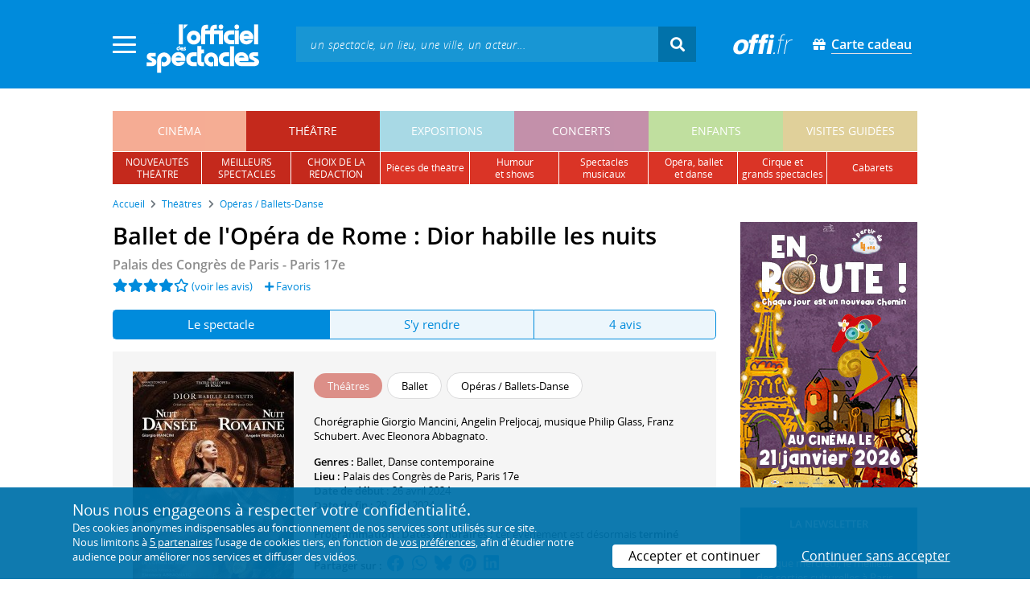

--- FILE ---
content_type: text/html; charset=utf-8
request_url: https://www.offi.fr/theatre/palais-des-congres-2908/ballet-de-lopera-de-rome-dior-habille-les-nuits-94495.html
body_size: 13674
content:
<!doctype html>
<html lang="fr">
<head>
	
	
  <meta charset="utf-8">


	<meta http-equiv="X-UA-Compatible" content="IE=EDGE" />
	<meta http-equiv="Content-Type" content="text/html; charset=UTF-8" />

<meta name="viewport" content="width=device-width">
<meta name="viewport" content="width=device-width, initial-scale=1.0, maximum-scale=1.0, minimum-scale=1.0">
<meta name="theme-color" content="#008bdc" />

    <title>Ballet de l'Opéra de Rome : Dior habille les nuits - Palais des Congrès de Paris | L'Officiel des spectacles
	
</title>
    <meta name="description" content="Réservez vos billets ✓ pour Ballet de l'Opéra de Rome : Dior habille les nuits • Spectacle • Du 26 avril 2024 au 28 avril 2024 • Deux pi&egrave;ces chor&eacute;graphiques mettant en valeurs des costumes cr&eacute;&eacute;s par Dior. ">    <meta name="robots" content="index, follow" />

	    <meta property="og:url" content="https://www.offi.fr/theatre/palais-des-congres-2908/ballet-de-lopera-de-rome-dior-habille-les-nuits-94495.html" />
    <meta property="og:type" content="article" />
    <meta property="og:title" content="Ballet de l'Opéra de Rome : Dior habille les nuits - Palais des Congrès de Paris | L'Officiel des spectacles" />
    <meta property="og:description" content="Réservez vos billets ✓ pour Ballet de l'Opéra de Rome : Dior habille les nuits • Spectacle • Du 26 avril 2024 au 28 avril 2024 • Deux pi&egrave;ces chor&eacute;graphiques mettant en valeurs des costumes cr&eacute;&eacute;s par Dior. " />
    <meta property="og:image" content="https://files.offi.fr/programmation/2365925/images/1000/004462a13c7fb389e7b582a9e7cbed71.jpg" />


<link rel="shortcut icon" href="/res/img/icons/favicon.ico" />
<link rel="apple-touch-icon" sizes="180x180" href="/res/img/icons/apple-touch-icon.png">
<link rel="icon" type="image/png" sizes="192x192" href="/res/img/icons/android-chrome-192x192.png">
<link rel="icon" type="image/png" sizes="512x512" href="/res/img/icons/android-chrome-512x512.png">
<link rel="icon" type="image/png" sizes="32x32" href="/res/img/icons/favicon-32x32.png">
<link rel="icon" type="image/png" sizes="16x16" href="/res/img/icons/favicon-16x16.png">
<link rel="manifest" href="/res/img/icons/site.webmanifest">


    <!--<link href="https://unpkg.com/gijgo@1.9.11/css/gijgo.min.css" rel="stylesheet" type="text/css" />-->
    <link href="/res/css/tiny-date-picker.min.css" rel="stylesheet" type="text/css" />
    <link href="/res/css/date-range-picker.css" rel="stylesheet" type="text/css" />
 
        <link rel="stylesheet" href="/templates-mobile/assets/css/theme.css?v24" type="text/css" media="all">
   <script type="text/javascript">
		var compteOuvert = 1;
        var offi = {};
        offi.gaVersion = 'ga4';
    </script>




<script async src="https://www.googletagmanager.com/gtag/js?id=G-WCXK8B622W"></script>

<script type="text/javascript">
    
    offi.demandeTarteAucitron = true;
    
	  
	  window.dataLayer = window.dataLayer || [];
    function gtag(){dataLayer.push(arguments);}
    
    
    gtag('js', new Date());
    
    if (offi.demandeTarteAucitron) {
        gtag('consent', 'default', {
            'ad_storage': 'denied',
            'ad_user_data': 'denied',
            'ad_personalization': 'denied',
            'analytics_storage': 'denied',
            wait_for_update: 500
        });
    }
    
    
    gtag('config', 'G-WCXK8B622W');
    offi.gtag = window.gtag;
    


<!-- Matomo -->
  var _paq = window._paq = window._paq || [];
  /* tracker methods like "setCustomDimension" should be called before "trackPageView" */
  _paq.push(['requireCookieConsent']);
  _paq.push(['setConversionAttributionFirstReferrer', true]);
  offi.matoActif = true;
  
  
      _paq.push(['setCustomDimension', customDimensionId = 6, customDimensionValue = 'theatre']);
    
  
  if (offi.MatomoSetCustomUrl)
  {
    _paq.push(['setCustomUrl', offi.MatomoSetCustomUrl]);
  }
        
  _paq.push(['enableLinkTracking']);
  (function() {
    var u="//mato.offi.fr/matomo/";
    _paq.push(['setTrackerUrl', u+'matomo.php']);
    _paq.push(['setSiteId', '21']);
    var d=document, g=d.createElement('script'), s=d.getElementsByTagName('script')[0];
    g.async=true; g.src=u+'matomo.js'; s.parentNode.insertBefore(g,s);
  })();
<!-- End Matomo Code -->


</script>



<!-- Knowledge Graph Google -->
<script type="application/ld+json">
{
	"@context" : "https://schema.org",
	"@type" : "Organization",
	"name" : "L'Officiel des spectacles",
	"description" : "Magazine hebdomadaire sur l'actualité culturelle à Paris et en Île-de-France : cinéma, théâtre, expositions, concerts, spectacles pour enfants, visites guidées, guide touristique parisien.",
	"foundingDate" : "1946-09-01",
	"url" : "https://www.offi.fr",
	"logo": "https://files.offi.fr/medias/img/logo-officiel-bleu.jpg",
	"sameAs" : [ "https://www.facebook.com/offi.fr",
	"https://twitter.com/lofficiel",
	"https://www.instagram.com/lofficieldesspectacles/"] 
}
</script>

	
</head>

<body class="rubrique-page theatre right-columns" >
	
	
	<main>
	  
		<section id="header">
						
			
<header>
    <!-- menu principal -->
    <div class="navbar navbar-dark box-shadow main-menu" id="stickytop">
        <div class="container container-1">

            <div class="menu-burger dropdown">
                <a class="dropdown-toggle">
                    <img class="closed-menu" src="/res/img/menu/hamburger.png">
                    <img class="opened-menu" src="/res/img/menu/close-white.png">
                </a>
                <!-- menu latéral -->
<div class="main-background dropdown-menu" id="navbarHeader" >
    <div class="left-menu">
                <!-- Links -->
        <ul class="left-menu-dropdown">
            <li class="dropdown-item main-background-darker d-flex">
                <div class="col p-0">
                    <a class="nav-link" href="/"><span class="iconoffi-home"></span> Accueil</a>
                </div>
                <div class="col p-0 text-right">
                    <a class="dropdown-toggle nav-link"><i class="iconoffi-fermer"></i> </a>
                </div>
            </li>
            
            <li class="d-md-none menu-principal main-background-darker">
                <div class="row m-0 px-2">
                                <div class="col-6 element">
                    <a href="/cinema" class="cinema_color">cinéma </a>
                </div>
                                <div class="col-6 element">
                    <a href="/theatre" class="theatre_color">théâtre </a>
                </div>
                                <div class="col-6 element">
                    <a href="/expositions-musees" class="expositions-musees_color">expositions </a>
                </div>
                                <div class="col-6 element">
                    <a href="/concerts" class="concerts_color">concerts </a>
                </div>
                                <div class="col-6 element">
                    <a href="/enfants" class="enfants_color">enfants </a>
                </div>
                                <div class="col-6 element">
                    <a href="/visites-conferences" class="visites-conferences_color">visites guidées </a>
                </div>
                                </div>
            </li>
            
                        <li class="dropdown-item d-none visible-connecte">
                <a class="nav-link" href="/modifier-mon-compte.html" rel="nofollow"><span class="iconoffi-user"></span><span class="user-name-value"></span></a>
            </li>
            <li class="dropdown-item d-none visible-connecte">
                <a class="nav-link" href="/modifier-mon-compte.html" rel="nofollow"><span class="iconoffi-plus"></span>Modifier mon compte</a>
            </li>
            <li class="dropdown-item  d-none visible-connecte">
                <a class="nav-link" href="/compte-commandes.html" rel="nofollow"><span class="iconoffi-cart"></span>Mes commandes</a>
            </li>
            <li class="dropdown-item cache-connecte">
                <a class="nav-link" href="/connexion.html?redirectIdObj=2365925&redirectType=programmation" rel="nofollow"><span class="iconoffi-user"></span>S'identifier</a>
            </li>
                        
            <li class="dropdown-item cache-connecte">
                <a class="nav-link" href="/abonnement-lofficiel.html" rel="nofollow"><span class="iconoffi-plus"></span>Abonnement</a>
            </li>
            
            <li class="dropdown-item">
                <a class="nav-link" href="/carte-cadeau.html" rel="nofollow"><span class="fas fa-gift"></span>Carte cadeau</a>
            </li>
            
            <li class="dropdown-item">
                <a class="nav-link" href="/contact.html" rel="nofollow"><span class="iconoffi-contact"></span>Nous contacter</a>
            </li>
            <li class="dropdown-item">
                <a class="nav-link" href="/conditions-generales-reservation-offi.fr.html" rel="nofollow"><span class="iconoffi-info"></span>CGV</a>
            </li>
                        <li class="dropdown-item d-none visible-connecte">
                <a class="nav-link" href="/mon-abonnement.html" rel="nofollow"><span class="iconoffi-plus"></span>Abonnement</a>
            </li>
                        <li class="dropdown-item has-children d-none visible-connecte">

                <a class="nav-link" href="/mes-favoris.html" rel="nofollow"><span class="iconoffi-star"></span>Mes favoris</a>

                <ul class="ml-1 dropdown-menu-items" id="menu-favoris-liste">
                </ul>
                
            </li>
            <li class="dropdown-item d-none visible-connecte">
                <a class="nav-link" href="/" id="disconnectBtnDropdown" rel="nofollow"><span class="iconoffi-user"></span>Déconnexion</a>
            </li>
            
        </ul>
        <!-- Links -->

    </div>
</div>            </div>
            
                
            <div class="has-margin-left-10 logo-header">
                <a href="/" class="logo"><img src="/res/img/logo-offi.svg" class="img-fluid"/></a>
            </div>
            <div class="criteres">

                <div class="d-block d-md-none  text-center" id="mobile-search-button">                     <a href="#"><i class="fas fa-search"></i></a>
                </div>
                
            <div class="d-md-none logo-text-header1 pt-2">
                <a href="/carte-cadeau.html" class="mt-0 p-1 px-2 text-white text-decoration-none font-bolder">
                    <span class="fas fa-gift mr-2"></span><span class="border-bottom">Carte cadeau<span></a>
                    </a>
            </div>
            
            </div>
            
            <div class="d-block  col-md-7 form-container dark-form" id="search-form">
                <!-- form search -->
                <form id="schForm" method="GET"action="/recherche-ac.html">
                    <div class="input-group d-none d-md-flex">
                        <input type="text" name="acSearch" id="search" placeholder="un spectacle, un lieu, une ville, un acteur..." autocomplete="off" class="form-control ui-autocomplete-input" role="textbox" aria-autocomplete="list" aria-haspopup="true">
                        <div class="input-group-append">
                            <span class="input-group-text header-search-btn" id="basic-addon2"><i class="fas fa-search"></i></span>
                        </div>
                    </div>
                </form>
                <!-- / form search -->
                
                <div class="imgsticky">
                    <div class="p-container"><div class="p-bg" style="--bg-image: url(https://files.offi.fr/display/693/3.jpg);"></div><a href="https://www.offi.fr/theatre/comedie-oberkampf-6886/cheri-on-se-dit-tout-71306.html"  class="pdisplay"><img src="https://files.offi.fr/display/693/3.jpg" data-pv="Display/PACK_BANNIERE/693-cheri-on-se-dit-tout" class="pdisplayimg" data-pos="2" /></a></div>
                </div>

                <!-- form search sticky header -->
                <div class="sticky-form-search  has-margin-left-15 ">
                    <div class="input-group-append">
                        <span class="input-group-text header-search-btn has-padding-top-25 has-padding-bottom-25 has-padding-left-10 has-padding-right-10" id="basic-addon2"><i class="fas fa-search"></i></span>
                    </div>
                </div>
                <!-- / form search sticky header -->
            
            </div>
            
            <div class="logo-text-header pr-3">
                <img src="/res/img/offi.png">
            </div>

            <div class="logo-text-header">
                <a href="/carte-cadeau.html" class="mt-0 p-1 px-2 text-white text-decoration-none font-bolder">
                    <span class="fas fa-gift mr-2"></span><span class="border-bottom">Carte cadeau<span></a>
                    </a>
            </div>


            <div id="mobile-search" class="d-none">
                <a href="#" id="mobile-search-close" class="float-right"> <i class="fas fa-times"></i></a>
                <form id="schForm_mobile" method="GET"action="/recherche-ac.html">
                    <input type="text" name="acSearch" id="search_mobile" placeholder="un spectacle, un lieu, une ville, un acteur..." autocomplete="off" class="form-control ui-autocomplete-input d-block" role="textbox" aria-autocomplete="list" aria-haspopup="true">
                </form>
            </div>

        </div>
        <!-- / menu principal -->
        
        <div id="sticky-title-container" class="d-none">

            <div class="theatre_color lighter_color important" id="sticky-title">
            
                <a href="#header" class="toUpbtn">
                    <span class="iconoffi-up-arrow"> </span>
                </a>
                <span class="content">
                <!-- criteres recherche-->
                
                <!-- fin criteres recherche-->
                </span>
            </div>
        </div>
        
    </div>
    <!-- dropdown recherche-->
    
    <div class="dropdown" id="navBarSearchDropdown">
        <button id="dLabesearch" class="d-none dropdown-toggle collapsed" type="button" data-toggle="dropdown" aria-haspopup="true" aria-expanded="false">
            Rechercher
        </button>
        <div class="main-background dropdown-menu" id="navBarSearch" aria-labelledby="dLabesearch">
            <div class="recherche-container">
                <a class="closeRechercheBloc"><img src="/res/img/menu/close-white.png"></a>
                <div class="col text-center"><img src="/res/img/loader_big_b.gif" id="searchLoader">
                </div>
                <div class="col-12 py-4" id="navBarSearchContent">
                </div>
            </div>
            <div class="search-all-results main-background-darker">
                <a href="#" class="col no-padding btn text-uppercase text-white has-margin-top-15 has-margin-bottom-15">
                    Voir tous les résultats
                </a>
            </div>
        </div>
    </div>
    
    <!-- fin dropdown recherche-->
    <!-- / menu latéral -->
</header>


			
						<div class="container">
								
				 

<div id="menu_principal" class="d-none d-lg-table">
			<div class="  menu_pricipal_element   cinema " ><a href="/cinema">cinéma</a> </div>
			<div class="  menu_pricipal_element   theatre active" ><a href="/theatre">théâtre</a> </div>
			<div class="  menu_pricipal_element   expositions-musees " ><a href="/expositions-musees">expositions</a> </div>
			<div class="  menu_pricipal_element   concerts " ><a href="/concerts">concerts</a> </div>
			<div class="  menu_pricipal_element   enfants " ><a href="/enfants">enfants</a> </div>
			<div class="  menu_pricipal_element   visites-conferences " ><a href="/visites-conferences">visites guidées</a> </div>
	</div>

<div class="sous_menu d-none d-lg-table" >

					
													
						<div class="sous_element theatre_color  " >
				<a href="/theatre/premieres.html">
					nouveautés<br />théâtre
				</a> 
			</div>
								
													
						<div class="sous_element theatre_color  " >
				<a href="/theatre/populaires.html">
					meilleurs<br />spectacles
				</a> 
			</div>
								
													
						<div class="sous_element theatre_color  " >
				<a href="/theatre/choix-redaction.html">
					choix de la<br />rédaction
				</a> 
			</div>
								
													
						<div class="sous_element theatre_color  lighter_color" >
				<a href="/theatre/pieces-de-theatre.html">
					pièces de théâtre
				</a> 
			</div>
								
													
						<div class="sous_element theatre_color  lighter_color" >
				<a href="/theatre/humour-shows.html">
					humour<br />et shows
				</a> 
			</div>
								
													
						<div class="sous_element theatre_color  lighter_color" >
				<a href="/theatre/spectacles-musicaux.html">
					spectacles musicaux
				</a> 
			</div>
								
													
						<div class="sous_element theatre_color  lighter_color" >
				<a href="/theatre/operas-ballets-danse.html">
					opéra, ballet<br />et danse
				</a> 
			</div>
								
													
						<div class="sous_element theatre_color  lighter_color" >
				<a href="/theatre/cirques-et-autres-spectacles.html">
					cirque et<br />grands spectacles
				</a> 
			</div>
								
													
						<div class="sous_element theatre_color  lighter_color" >
				<a href="/theatre/spectacles-cabarets.html">
					cabarets
				</a> 
			</div>
							
</div>

				
							</div>
		</section>
		

		<section id="wrapper">

			<div class="container">
				
				
		<nav aria-label="breadcrumb" class="mb-3">
	<ol class="breadcrumb bg-light" itemscope itemtype="http://schema.org/BreadcrumbList">
						<li class="breadcrumb-item" itemprop="itemListElement" itemscope itemtype="http://schema.org/ListItem"><a class="text-dark" href="https://www.offi.fr/" itemprop="item"><span itemprop="name">Accueil</span></a><meta itemprop="position" content="1" /></li>
				<li class="breadcrumb-item" itemprop="itemListElement" itemscope itemtype="http://schema.org/ListItem"><a class="text-dark" href="https://www.offi.fr/theatre" itemprop="item"><span itemprop="name">Th&eacute;&acirc;tres</span></a><meta itemprop="position" content="2" /></li>
				<li class="breadcrumb-item" itemprop="itemListElement" itemscope itemtype="http://schema.org/ListItem"><a class="text-dark" href="/theatre/operas-ballets-danse.html" itemprop="item"><span itemprop="name">Opéras / Ballets-Danse</span></a><meta itemprop="position" content="3" /></li>
			</ol></nav>
	
				
				
								
				<div class="d-flex row-section-flex">
					



					
	<div id="content-wrapper" class="right-column col-xs-12 col-sm-8 col-md-9 no-padding-left">
	
	
<div class="single-event-page  has-margin-bottom-25" itemscope itemtype="https://schema.org/Event">
    
    <div class="single-event-head has-margin-bottom-20">
        <div class="single-event-rating mb-2">
            <h1 itemprop="name"  class="add-to-sticky">Ballet de l'Opéra de Rome : Dior habille les nuits</h1>
            <div class="page-subtitle">
                                <a href="/theatre/palais-des-congres-2908.html">Palais des Congrès de Paris - Paris 17e</a>
                            </div>
        </div>
        
        <div class="row m-0 d-flex align-items-center">
            <div class="d-flex single-event-avis">
                <div class="hreview-aggregate mb rating_div" itemprop="aggregateRating" itemscope itemtype="http://schema.org/AggregateRating">
	<div class="item">
		<div class="fl" id="obj_rate">
			<a href="#onglet-tavis"><i class="fas fa-star text-main-color"></i><i class="fas fa-star text-main-color"></i><i class="fas fa-star text-main-color"></i><i class="fas fa-star text-main-color"></i><i class="far fa-star text-main-color"></i></a> <a href="#onglet-critique">(voir les avis)</a>						<meta itemprop="ratingValue" content="3.8">
			<meta itemprop="ratingCount" content="4">
			<meta itemprop="reviewCount" content="4">
					</div>
	</div>
</div>
                <a href="/connexion.html?favoris=1&redirectIdObj=2365925&redirectType=programmation" class="ajouter_favoris" data-controller="programmation" data-idObj="2365925" data-favorite_identifier="16e18c35aa3ace2f1ca1b220c93ea7a9" data-favorite_param="Programmation-2365925" data-ajax-mode="0" rel="nofollow">
    <i class="fas fa-plus"></i> Favoris
</a>

            </div>
            <div class="col text-right p-0">
                        </div>
        </div>

    </div>
    
    <ul class="onglets nav nav-pills mb-3 nav-fill" id="onglets-programmation-list" role="tablist">
        <li class="nav-item" role="presentation">
            <a class="nav-link active" id="pills-evenement-tab" data-toggle="tab" href="#pills-evenement" data-onglet="infos" role="tab" aria-controls="pills-evenement" aria-selected="true">
                Le spectacle
            </a>
        </li>
        <li class="nav-item" role="presentation">
            <a class="nav-link" id="pills-acces-tab" data-toggle="tab" href="#pills-acces" data-onglet="acces" role="tab" aria-controls="pills-acces" aria-selected="false">
                S'y rendre
            </a>
        </li>
                <li class="nav-item" role="presentation">
            <a class="nav-link" id="pills-critique-tab" data-toggle="tab" href="#pills-critique"  data-onglet="critique" role="tab" aria-controls="pills-critique" aria-selected="false">
                4 avis            </a>
        </li>
            </ul>
    
    <div class="tab-content" id="onglets-programmation-contenu">    
    <div class="tab-pane fade show active" id="pills-evenement" role="tabpanel" aria-labelledby="pills-evenement-tab">        
    <div class="single-event-intro card-body card-header has-padding-25 no-border light-gray-background clearfix pb-0 pb-md-4">
        
        <div class="single-event-intro-image">
            <a href="#" class="single-event-affiche open-gallery">                <img 
                    itemprop="image" 
                    src="https://files.offi.fr/programmation/2365925/images/200/004462a13c7fb389e7b582a9e7cbed71.jpg"  
                    alt='Affiche Ballet de l&#039;Op&eacute;ra de Rome : Dior habille les nuits - Palais des Congr&egrave;s de Paris'
                    class="img-fluid"
                                            data-src="https://files.offi.fr/programmation/2365925/images/1000/004462a13c7fb389e7b582a9e7cbed71.jpg" 
                        data-sub-html="Affiche Ballet de l&amp;#039;Op&amp;eacute;ra de Rome : Dior habille les nuits - Palais des Congr&amp;egrave;s de Paris <i>(&amp;copy; DR)</i>" 
                                    >
            </a>        </div>
        
        <div class="no-padding event-info f-size-prog">

            <div class="mb-3">
                
<div class="tags-container">
                    
                                <span class="has-border theatre_color text-white tag-rubrique">Th&eacute;&acirc;tres</span>
                                
        
                    
                                <span class="has-border item-info">Ballet</span>
                                
        
                    
                                <span class="has-border item-info">Op&eacute;ras / Ballets-Danse</span>
                                
        
    
</div>

            </div>
            <div class="clearfixer d-md-none"> </div>

                        
                        <div class="distribution">
                <p>
                                            Chorégraphie <span itemprop="performer" itemscope itemtype="https://schema.org/Person" ><span itemprop="name">Giorgio Mancini</span></span>, <a itemprop="performer" itemscope itemtype="https://schema.org/Person" href="/artiste/angelin-preljocaj-69298.html"><span itemprop="name">Angelin Preljocaj</span></a>, musique <a itemprop="performer" itemscope itemtype="https://schema.org/Person" href="/artiste/philip-glass-3372.html"><span itemprop="name">Philip Glass</span></a>, <a itemprop="performer" itemscope itemtype="https://schema.org/Person" href="/artiste/franz-schubert-93664.html"><span itemprop="name">Franz Schubert</span></a>. Avec <a itemprop="performer" itemscope itemtype="https://schema.org/Person" href="/artiste/eleonora-abbagnato-121066.html"><span itemprop="name">Eleonora Abbagnato</span></a>.<br>                                                                
                </p>
            </div>
                        
            <p class="m-0">

                                <!-- single event programmation info -->
                 
                    <b> Genres : </b>
                    <a href="https://www.offi.fr/theatre/ballet.html">Ballet</a>, <a href="https://www.offi.fr/theatre/danse-contemporaine.html">Danse contemporaine</a><br>
                                
                                    <b>Lieu : </b><a href="#onglet-acces" class="add-to-sticky">Palais des Congrès de Paris</a>, Paris 17e<br>
                                
                
                                
                                
                                
                                    <b>Date de début : </b>26 avril 2024 <meta itemprop="startDate" content="2024-04-26T00:00:00+02:00"><br>                    <b>Date de fin : </b>28 avril 2024 <meta itemprop="endDate" content="2024-04-28T00:00:00+02:00"> <br>                                
                                
                                
                                                                
                
                                                <!-- / single event programmation info -->
                                							
		 
					
		<br>
				<b>Programmation </b>:  <b>Dates et horaires :</b> cet évènement est désormais <strong>terminé</strong><br>						
		
	
 
                                                                                                                                                
                         
            </p>
            
                <p class="share-container mt-3">
                                        <b>Partager sur : </b> <span class="share-container">
<a href="https://www.facebook.com/sharer/sharer.php?u=https://www.offi.fr/theatre/palais-des-congres-2908/ballet-de-lopera-de-rome-dior-habille-les-nuits-94495.html" rel="nofollow" title="Facebook" target="_blank"><i class="fab fa-facebook"></i></a>
<a href="https://wa.me/?text=Ballet de l'Opéra de Rome : Dior habille les nuits via L'Officiel des spectacles : https://www.offi.fr/theatre/palais-des-congres-2908/ballet-de-lopera-de-rome-dior-habille-les-nuits-94495.html" rel="nofollow" title="Whatsapp"  target="_blank"><i class="fab fa-whatsapp"></i></a>
<a href="https://bsky.app/intent/compose?text=Ballet de l'Opéra de Rome : Dior habille les nuits via L'Officiel des spectacles : https://www.offi.fr/theatre/palais-des-congres-2908/ballet-de-lopera-de-rome-dior-habille-les-nuits-94495.html" rel="nofollow" title="bluesky"  target="_blank"><i class="iconoffi-bluesky  d-inline-block"></i></a>
<a href="https://pinterest.com/pin/create/button/?url=https://www.offi.fr/theatre/palais-des-congres-2908/ballet-de-lopera-de-rome-dior-habille-les-nuits-94495.html&media=&description=Ballet de l'Opéra de Rome : Dior habille les nuits via L'Officiel des spectacles @officielparis" rel="nofollow" title="Pinterest"  target="_blank"><i class="fab fa-pinterest"></i></a>
<a href="https://www.linkedin.com/shareArticle?mini=true&url=https://www.offi.fr/theatre/palais-des-congres-2908/ballet-de-lopera-de-rome-dior-habille-les-nuits-94495.html&title=Ballet de l'Opéra de Rome : Dior habille les nuits&source=via L'Officiel des spectacles" rel="nofollow" title="Llinkedin"  target="_blank"><i class="fab fa-linkedin"></i></a>
</span>

                                    </p>
        </div>
             
    </div>

    <div class="d-none" style="padding:20px;margin: 20px 0 0 0;background-color: #f5ffeb;border: 1px solid #90d745;font-weight: 500;">Pour le confort et la santé de tous, merci de respecter les consignes sanitaires mises en œuvre par les lieux culturels : présentation d'un "pass sanitaire", port du masque, usage de gel hydroalcoolique et distanciation physique.</div>

    <div class="has-margin-top-25">
	<div class="flickityslider lightgallery">

	 					
						<div class="carousel-item no-padding video-item" data-src='https://www.youtube.com/watch?v=gptqeGXlwv8' data-sub-html="Teaser ">
				<img class=" mx-auto d-block" src="https://img.youtube.com/vi/gptqeGXlwv8/0.jpg" alt="Teaser ">
			</div>
						
						        		<div class=" carousel-item no-padding" data-src="https://files.offi.fr/programmation/2365925/images/1000/004462a13c7fb389e7b582a9e7cbed71.jpg" data-sub-html="Affiche Ballet de l&amp;#039;Op&amp;eacute;ra de Rome : Dior habille les nuits - Palais des Congr&amp;egrave;s de Paris <i>(&amp;copy; DR)</i>">
			<img src="https://files.offi.fr/programmation/2365925/images/200/004462a13c7fb389e7b582a9e7cbed71.jpg" class=" mx-auto d-block" alt="Affiche Ballet de l&#039;Op&eacute;ra de Rome : Dior habille les nuits - Palais des Congr&egrave;s de Paris">
		</div>
				</div>
</div>

            <h2 class='font-semi-bold titre-bloc-mp-standard'>Présentation</h2>
        <div class="single-event-description has-padding-25 light-gray-background mt-3">
                        <p class="m-0" itemprop="description">
                Deux pièces chorégraphiques mettant en valeurs des costumes créés par Dior. La première, <em>Nuit dansée</em>, rend un hommage au compositeur américain Philip Glass avec son <em>Concerto pour piano</em> <em>et orchestre</em>. La seconde, <em>Nuit Romaine</em>, met en scène la déesse romaine de la nuit, Nox, qui traverse couloirs et jardin du Palais Farnèse. Elle réveille lors de son passage les nombreux ducs et autres nobles qui ont habité le monument. Initialement un film de danse dévoilé par Dior en collaboration avec le chorégraphe Angelin Preljocaj, cette création lie, sur la musique de Franz Schubert, le corps et le costume.
                            </p>
                                                <p class="mt-3 mb-0">
            Le spectacle <strong>Ballet de l'Opéra de Rome : Dior habille les nuits</strong> est référencé dans notre rubrique <strong><a href='/theatre/operas-ballets-danse.html'>Opéras / Ballets-Danse</a></strong>.
            </p>
                </div>
    
    
        
        
        
        
		                    <h2 class="font-normal titre-bloc-mp-standard">Derniers avis sur le spectacle : Ballet de l'Opéra de Rome : Dior habille les nuits</h2>
<div class="card-body card-header no-border light-gray-background has-padding-25">
    		<div id="liste_avis derniers-avis">
						<div  class="avis mt-4">
						<div  class="fr">
								<p>
					<span class="text-main-color pl-0"><i class="fas fa-star text-main-color"></i><i class="far fa-star text-main-color"></i><i class="far fa-star text-main-color"></i><i class="far fa-star text-main-color"></i><i class="far fa-star text-main-color"></i></span><b class="pl-2">Avis publié par Danielle</b> 
					<span class="d-inline text-muted "> (1 critique) </span>					<span class="d-block d-md-inline text-muted pl-0 pl-md-0">
					le 10 mai 2024					</span>
				</p>
				<div class="clear"></div>
				<div class="p-4 background-color-white mb-3 rounded-corner">
					<p class="m-0">Artistique et esth&eacute;tique.</p>
				</div>
			</div>
		</div>
			<div  class="avis mt-4">
						<div  class="fr">
								<p>
					<span class="text-main-color pl-0"><i class="fas fa-star text-main-color"></i><i class="fas fa-star text-main-color"></i><i class="fas fa-star text-main-color"></i><i class="fas fa-star text-main-color"></i><i class="far fa-star text-main-color"></i></span><b class="pl-2">Avis publié par Dominique</b> 
										<span class="d-block d-md-inline text-muted pl-0 pl-md-0">
					le 29 avril 2024, réservé via L'Officiel des spectacles					</span>
				</p>
				<div class="clear"></div>
				<div class="p-4 background-color-white mb-3 rounded-corner">
					<p class="m-0">Danseurs, costumes, chor&eacute;graphies nous plongent dans le merveilleux.</p>
				</div>
			</div>
		</div>
			<div  class="avis mt-4">
						<div  class="fr">
								<p>
					<span class="text-main-color pl-0"><i class="fas fa-star text-main-color"></i><i class="fas fa-star text-main-color"></i><i class="fas fa-star text-main-color"></i><i class="fas fa-star text-main-color"></i><i class="fas fa-star text-main-color"></i></span><b class="pl-2">Avis publié par Arnaud</b> 
										<span class="d-block d-md-inline text-muted pl-0 pl-md-0">
					le 28 avril 2024, réservé via L'Officiel des spectacles					</span>
				</p>
				<div class="clear"></div>
				<div class="p-4 background-color-white mb-3 rounded-corner">
					<p class="m-0">Tr&egrave;s beau spectacle : les d&eacute;cors, les costumes, ainsi que la musique &eacute;taient fantastiques, les ballets d&#039;une agilit&eacute; et d&#039;une virtuosit&eacute; &eacute;poustouflantes.</p>
				</div>
			</div>
		</div>
			<div  class="avis mt-4">
						<div  class="fr">
								<p>
					<span class="text-main-color pl-0"><i class="fas fa-star text-main-color"></i><i class="fas fa-star text-main-color"></i><i class="fas fa-star text-main-color"></i><i class="fas fa-star text-main-color"></i><i class="fas fa-star text-main-color"></i></span><b class="pl-2">Avis publié par Adriana</b> 
										<span class="d-block d-md-inline text-muted pl-0 pl-md-0">
					le 28 avril 2024, réservé via L'Officiel des spectacles					</span>
				</p>
				<div class="clear"></div>
				<div class="p-4 background-color-white mb-3 rounded-corner">
					<p class="m-0">Excellent.</p>
				</div>
			</div>
		</div>
			</div>
		<div class="row m-0 mt-4 d-flex">
		    <div class="col-6 text-right pr-md-5">
		    <a href="#avis" data-scroll="avis" class="btn rounded-corner px-4 text-white main-background-darker">Voir tous les avis</a>
		    </div>
		    <div class="col-6 text-left pl-md-5">
		    <a href="#commenter" data-scroll="commenter" class="btn rounded-corner px-4 text-white main-background-darker">Donner mon avis</a>
		    </div>
		</div>
		</div>
                 
    <div class="has-margin-top-20">
    <div class="mobile-p d-md-none"><div class="p-container"><div class="p-bg" style="--bg-image: url(https://files.offi.fr/display/713/5.jpg);"></div><a href="https://www.offi.fr/cinema/evenement/en-route-104508.html"  class="pdisplay"><img src="https://files.offi.fr/display/713/5.jpg" data-pv="Display/COLONNE/713-en-route" class="pdisplayimg" data-pos="2" /></a></div></div>
    </div>
    
        <div class="single-event-description">
        <h2 class='font-semi-bold titre-bloc-mp-standard'>Principaux artistes liés à l'événement</h2>
        <div class="card-body card-header has-padding-25 no-border light-gray-background">
            
                        <p><span style="font-weight:600"><a href="https://www.offi.fr/artiste/philip-glass-3372.html">Philip Glass</a></span>&nbsp;est à l'affiche de&nbsp;<em>Satyagraha</em> (musique - Opéra Garnier) en 2026, <em>Lucinda Childs : Four New Works</em> (musique - Chaillot – Théâtre National de la Danse) en 2025 ou encore <em>Einstein on the Beach</em> (musique - Grande Halle de la Villette) en 2023.<br />Au cinéma, Philip Glass a réalisé <em>Akhnaten</em> en 2019,  <em>Elena</em> en 2011 ou encore  <em>Mr. Nice</em> en 2010.</p>
            <p><span style="font-weight:600"><a href="https://www.offi.fr/artiste/angelin-preljocaj-69298.html">Angelin Preljocaj</a></span>&nbsp;est à l'affiche de&nbsp;<em>Angelin Preljocaj : Requiem(s)</em> (chorégraphie - Espace Michel Simon) en 2026, <em>Le Parc</em> (chorégraphie - Opéra Garnier) en 2026, <em>Panorama danse : Leïla Ka / Robyn Orlin / Angelin Preljocaj</em> (chorégraphie - Théâtre 71) en 2026 ou encore <em>Angelin Preljocaj : Annonciation / Un trait d'union / Larmes blanches</em> (chorégraphie - Chaillot – Théâtre National de la Danse) en 2025.<br /></p>
            <p><span style="font-weight:600"><a href="https://www.offi.fr/artiste/eleonora-abbagnato-121066.html">Eleonora Abbagnato</a></span>&nbsp;est à l'affiche de&nbsp;<em>Ballet de l'Opéra de Rome : Les Quatre Saisons de Vivaldi</em> (Palais des Congrès de Paris) en 2023, <em>L'Histoire de Manon</em> (Opéra Garnier) en 2015 ou encore <em>Masterclass Eleonora Abbagnato, Benjamin Pech</em> (Théâtre de Paris).<br /></p>
            
                    </div>
    </div>
    
    
        
    

    
        
	<div class="has-padding-25 has-margin-top-20 Up-coming-events slider-events slider-items no-padding  light-gray-background suggestion">
		<h2 class="has-margin-bottom-15 suggestion-title px-0">
			Les autres spectacles à l'affiche
						</h2>
		<div id="carouselNouveautes" class="pt-3 mt-4 pb-3 px-0">
					 <div class="slick-light-container">
					 		<div class="slick-light-sugestion">
																<div class="mr-3 single-event-suggestion">
									
																																																						<div class="partenaire-bage-container">
										<span class="badge badge-partenaire text-theatre-color bordered-theatre-color" data-pnat="Native/theatre/cafe-de-la-gare-1599/etat-durgence-103192.html/View/Fiche/1">Partenaire</span>
									</div>
																		
									<a href="/theatre/cafe-de-la-gare-1599/etat-durgence-103192.html" title="État d'urgence" data-pclick="Native/theatre/cafe-de-la-gare-1599/etat-durgence-103192.html/Click/Fiche/1">
										<img src="https://files.offi.fr/programmation/3082877/images/120/d2cce72ee50c0511ff9fcffe0cac6afb.jpg" class="img-fluid"><br>
									</a>
									<div class="event-link item-link"><a class="text-body" href="/theatre/cafe-de-la-gare-1599/etat-durgence-103192.html" data-pclick="Native/theatre/cafe-de-la-gare-1599/etat-durgence-103192.html/Click/Fiche/1">État d'urgence</a></div>
																	</div>
																<div class="mr-3 single-event-suggestion">
									
																																				
									<a href="/theatre/palais-des-congres-2908/icones-du-ballet-102354.html" title="Icônes du ballet" >
										<img src="https://files.offi.fr/programmation/3032544/images/120/a8df9e6da8010e75d62a3cdf8405dcbf.jpg" class="img-fluid"><br>
									</a>
									<div class="event-link item-link"><a class="text-body" href="/theatre/palais-des-congres-2908/icones-du-ballet-102354.html" >Icônes du ballet</a></div>
																	</div>
																<div class="mr-3 single-event-suggestion">
									
																																				
									<a href="/theatre/palais-des-congres-2908/ballet-et-orchestre-le-lac-des-cygnes-86966.html" title="Le Lac des cygnes" >
										<img src="https://files.offi.fr/programmation/2953735/images/120/4cf74f4445b9a7c658155113d8630462.jpg" class="img-fluid"><br>
									</a>
									<div class="event-link item-link"><a class="text-body" href="/theatre/palais-des-congres-2908/ballet-et-orchestre-le-lac-des-cygnes-86966.html" >Le Lac des cygnes</a></div>
																	</div>
																<div class="mr-3 single-event-suggestion">
									
																																				
									<a href="/theatre/palais-des-congres-2908/les-quatres-saisons-104332.html" title="Les Quatre Saisons" >
										<img src="https://files.offi.fr/programmation/3137161/images/120/1ee973dd3f8729956c9516dcbbdadb2f.jpg" class="img-fluid"><br>
									</a>
									<div class="event-link item-link"><a class="text-body" href="/theatre/palais-des-congres-2908/les-quatres-saisons-104332.html" >Les Quatre Saisons</a></div>
																	</div>
																<div class="mr-3 single-event-suggestion">
									
																																				
									<a href="/theatre/palais-des-congres-2908/giselle-101494.html" title="Giselle" >
										<img src="https://files.offi.fr/programmation/2991051/images/120/926069389af1487fbecac67810ad1b68.jpg" class="img-fluid"><br>
									</a>
									<div class="event-link item-link"><a class="text-body" href="/theatre/palais-des-congres-2908/giselle-101494.html" >Giselle</a></div>
																	</div>
																<div class="mr-3 single-event-suggestion">
									
																																				
									<a href="/theatre/theatre-du-rond-point-3085/et-vous-qui-etes-vous-101597.html" title="Et vous, qui êtes-vous ?" >
										<img src="https://files.offi.fr/programmation/2995472/images/120/f307bfdbcb0532c0ec5374b29a1136c8.jpg" class="img-fluid"><br>
									</a>
									<div class="event-link item-link"><a class="text-body" href="/theatre/theatre-du-rond-point-3085/et-vous-qui-etes-vous-101597.html" >Et vous, qui êtes-vous ?</a></div>
																	</div>
																<div class="mr-3 single-event-suggestion">
									
																																				
									<a href="/theatre/arena-grand-paris-7437/ballet-et-orchestre-le-lac-des-cygnes-86966.html" title="Le Lac des cygnes" >
										<img src="https://files.offi.fr/programmation/3019806/images/120/4cf74f4445b9a7c658155113d8630462.jpg" class="img-fluid"><br>
									</a>
									<div class="event-link item-link"><a class="text-body" href="/theatre/arena-grand-paris-7437/ballet-et-orchestre-le-lac-des-cygnes-86966.html" >Le Lac des cygnes</a></div>
																	</div>
																<div class="mr-3 single-event-suggestion">
									
																																				
									<a href="/theatre/la-ferme-du-buisson-2316/roommates-101891.html" title="(LA)HORDE: Roommates" >
										<img src="https://files.offi.fr/programmation/3013133/images/120/72cb58e48185d7af83d70db992179cbb.jpg" class="img-fluid"><br>
									</a>
									<div class="event-link item-link"><a class="text-body" href="/theatre/la-ferme-du-buisson-2316/roommates-101891.html" >(LA)HORDE: Roommates</a></div>
																	</div>
																<div class="slick-arrows"></div>
							</div>
					 </div>
		</div>
	</div>
    </div>    
    <div class="tab-pane fade" id="pills-acces" role="tabpanel" aria-labelledby="pills-acces-tab">        
                <h2 class='font-semi-bold titre-bloc-mp-standard'>Coordonnées du lieu</h2>
        <div class="has-padding-25 p-md-0 light-gray-background">
            <h3 class="px-0">
                <u>
                    <a href='/theatre/palais-des-congres-2908.html' class="text-body font-normal">Palais des Congrès de Paris</a>
                </u>
            </h3>
            <!--ADRESSE-->
            <strong>Adresse :</strong> 2 place de la Porte Maillot 75017 Paris 17e<br>                                                     Réservation : <a href="tel:08.92.05.00.50 (0,34/mn)" rel="nofollow">08.92.05.00.50 (0,34/mn)</a><br>                                                 </div>
        
                <h2 class='font-semi-bold titre-bloc-mp-standard'>Transports</h2>
        <div class="has-padding-25 p-md-0 light-gray-background">
                        <b>Métro : </b>Porte Maillot (1) <br>
                        <b>RER : </b>Neuilly Porte Maillot (C / E) <br>
                        <b>Bus : </b>Porte Maillot (244 / PC), Porte Maillot - Pershing (82 / PC), Porte Maillot - Malakoff (82), Porte Maillot - Palais des Congrès (73 / 82 / N11 / N24), Porte des Ternes (274), Pereire - Porte Maillot (43 / PC), Porte Maillot - Métro - RER (244), Général Koenig - Palais des Congrès (43), Porte Maillot - Grande Armée (73 / N11 / N24 / N151 / N153), Porte des Ternes - Anny Flore (82 / 274) <br>
                        <b>Tram : </b>Porte Maillot (Palais des Congrès) (T3b) <br>
                    </div>
                
       				<span itemprop="location" itemscope itemtype="http://schema.org/Place">
    				<meta itemprop="name" content="Palais des Congrès de Paris" />
    			  <span itemprop="address" itemscope itemtype="http://schema.org/PostalAddress">
    					<meta itemprop="streetAddress"content="2 place de la Porte Maillot" /> 
    					<meta itemprop="postalCode"content="75017" />
    					<meta itemprop="addressLocality"content="Paris 17e" />
    				</span>
    				                    <span itemprop="geo" itemscope itemtype="http://schema.org/GeoCoordinates">
                        <meta itemprop="latitude" content="48.8785018920898" />
                        <meta itemprop="longitude" content="2.28319811820984" />
                    </span>
            				</span>
												
                        <h2 class='font-semi-bold titre-bloc-mp-standard'>Plan d'accès</h2>
                <div class="">
            <div id="map" class=" w-100 border-map  "></div>
        <span id="map-legend" class="d-none">Palais des Congr&egrave;s de Paris - Paris 17e<br />2 place de la Porte Maillot </span>
        </div>
                
    </div>    
    <div class="tab-pane fade" id="pills-critique" role="tabpanel" aria-labelledby="pills-critique-tab">                    <div id="avis" class="has-margin-bottom-25">

        
                <h2 class="font-normal titre-bloc-mp-standard">
            <span id="NbAvis2">4</span> avis sur Ballet de l'Opéra de Rome : Dior habille les nuits
        </h2>
                
    <div class="card-body card-header has-padding-25 no-border light-gray-background has-margin-right ">
        <div id="liste_avis">
            			<div itemprop="review" itemscope itemtype="https://schema.org/Review" class="avis mt-4">
						<meta itemprop="datePublished" content="2024-05-10 19:34:57">
			<meta itemprop="description" content="Artistique et esth&eacute;tique.">
      <span itemprop="author" itemscope itemtype="https://schema.org/Person">
        <meta itemprop="name" content="Danielle" />
      </span>
			<meta itemprop="itemReviewed" content="Ballet de l'Opéra de Rome : Dior habille les nuits">
						<div itemprop="reviewRating" itemscope itemtype="https://schema.org/Rating" class="fr">
				<meta itemprop="ratingValue" content="0,9">
				<meta itemprop="bestRating" content="5">				<p>
					<span class="text-main-color pl-0"><i class="fas fa-star text-main-color"></i><i class="far fa-star text-main-color"></i><i class="far fa-star text-main-color"></i><i class="far fa-star text-main-color"></i><i class="far fa-star text-main-color"></i></span><b class="pl-2">Avis publié par Danielle</b> 
					<span class="d-inline text-muted "> (1 critique) </span>					<span class="d-block d-md-inline text-muted pl-0 pl-md-0">
					le 10 mai 2024					</span>
				</p>
				<div class="clear"></div>
				<div class="p-4 background-color-white mb-3 rounded-corner">
					<p class="m-0">Artistique et esth&eacute;tique.</p>
				</div>
			</div>
		</div>
			<div itemprop="review" itemscope itemtype="https://schema.org/Review" class="avis mt-4">
						<meta itemprop="datePublished" content="2024-04-29 15:20:49">
			<meta itemprop="description" content="Danseurs, costumes, chor&eacute;graphies nous plongent dans le merveilleux.">
      <span itemprop="author" itemscope itemtype="https://schema.org/Person">
        <meta itemprop="name" content="Dominique" />
      </span>
			<meta itemprop="itemReviewed" content="Ballet de l'Opéra de Rome : Dior habille les nuits">
						<div itemprop="reviewRating" itemscope itemtype="https://schema.org/Rating" class="fr">
				<meta itemprop="ratingValue" content="3,9">
				<meta itemprop="bestRating" content="5">				<p>
					<span class="text-main-color pl-0"><i class="fas fa-star text-main-color"></i><i class="fas fa-star text-main-color"></i><i class="fas fa-star text-main-color"></i><i class="fas fa-star text-main-color"></i><i class="far fa-star text-main-color"></i></span><b class="pl-2">Avis publié par Dominique</b> 
										<span class="d-block d-md-inline text-muted pl-0 pl-md-0">
					le 29 avril 2024, réservé via L'Officiel des spectacles					</span>
				</p>
				<div class="clear"></div>
				<div class="p-4 background-color-white mb-3 rounded-corner">
					<p class="m-0">Danseurs, costumes, chor&eacute;graphies nous plongent dans le merveilleux.</p>
				</div>
			</div>
		</div>
			<div itemprop="review" itemscope itemtype="https://schema.org/Review" class="avis mt-4">
						<meta itemprop="datePublished" content="2024-04-28 20:21:09">
			<meta itemprop="description" content="Tr&egrave;s beau spectacle : les d&eacute;cors, les costumes, ainsi que la musique &eacute;taient fantastiques, les ballets d&#039;une agilit&eacute; et d&#039;une virtuosit&eacute; &eacute;poustouflantes.">
      <span itemprop="author" itemscope itemtype="https://schema.org/Person">
        <meta itemprop="name" content="Arnaud" />
      </span>
			<meta itemprop="itemReviewed" content="Ballet de l'Opéra de Rome : Dior habille les nuits">
						<div itemprop="reviewRating" itemscope itemtype="https://schema.org/Rating" class="fr">
				<meta itemprop="ratingValue" content="4,9">
				<meta itemprop="bestRating" content="5">				<p>
					<span class="text-main-color pl-0"><i class="fas fa-star text-main-color"></i><i class="fas fa-star text-main-color"></i><i class="fas fa-star text-main-color"></i><i class="fas fa-star text-main-color"></i><i class="fas fa-star text-main-color"></i></span><b class="pl-2">Avis publié par Arnaud</b> 
										<span class="d-block d-md-inline text-muted pl-0 pl-md-0">
					le 28 avril 2024, réservé via L'Officiel des spectacles					</span>
				</p>
				<div class="clear"></div>
				<div class="p-4 background-color-white mb-3 rounded-corner">
					<p class="m-0">Tr&egrave;s beau spectacle : les d&eacute;cors, les costumes, ainsi que la musique &eacute;taient fantastiques, les ballets d&#039;une agilit&eacute; et d&#039;une virtuosit&eacute; &eacute;poustouflantes.</p>
				</div>
			</div>
		</div>
			<div itemprop="review" itemscope itemtype="https://schema.org/Review" class="avis mt-4">
						<meta itemprop="datePublished" content="2024-04-28 13:01:16">
			<meta itemprop="description" content="Excellent.">
      <span itemprop="author" itemscope itemtype="https://schema.org/Person">
        <meta itemprop="name" content="Adriana" />
      </span>
			<meta itemprop="itemReviewed" content="Ballet de l'Opéra de Rome : Dior habille les nuits">
						<div itemprop="reviewRating" itemscope itemtype="https://schema.org/Rating" class="fr">
				<meta itemprop="ratingValue" content="4,9">
				<meta itemprop="bestRating" content="5">				<p>
					<span class="text-main-color pl-0"><i class="fas fa-star text-main-color"></i><i class="fas fa-star text-main-color"></i><i class="fas fa-star text-main-color"></i><i class="fas fa-star text-main-color"></i><i class="fas fa-star text-main-color"></i></span><b class="pl-2">Avis publié par Adriana</b> 
										<span class="d-block d-md-inline text-muted pl-0 pl-md-0">
					le 28 avril 2024, réservé via L'Officiel des spectacles					</span>
				</p>
				<div class="clear"></div>
				<div class="p-4 background-color-white mb-3 rounded-corner">
					<p class="m-0">Excellent.</p>
				</div>
			</div>
		</div>
	        </div>

            </div>
    
    <div class="card no-border mt-3" id="commenter">
        <div class="card-header main-background text-white py-2 h4">
            Donner mon avis sur Ballet de l'Opéra de Rome : Dior habille les nuits
        </div>
        <div class="light-gray-background has-padding-25 auth-form">
            <div class="alert alert-danger" role="alert" id="avisError" style="display: none"></div>
            <div class="alert alert-success" role="alert" id="avisSuccess" style="display: none"></div>
        
            <form id="form_comment" action="#" method="post">
                <p>Quelle note donnez-vous à cet évènement ?</p>
                <input type="hidden" value="" id="new_rate" name="new_rate" />
                <input type="hidden" value="Programmation" name="TypeObj" />
                <input type="hidden" value="2365925" name="idObj" />
                <input type="hidden" value="3" name="idRubrique" />
                
                
                <div class="has-margin-bottom-25 d-md-flex w-100">
                                            <a href="#" class=" mx-md-2 avis-input text-main-color new_rate" data-value="5">
                             <span><i class="fas fa-star text-main-color"></i><i class="fas fa-star text-main-color"></i><i class="fas fa-star text-main-color"></i><i class="fas fa-star text-main-color"></i><i class="fas fa-star text-main-color"></i><span>Excellent</span></span>
                        </a>
                                            <a href="#" class=" mx-md-2 avis-input text-main-color new_rate" data-value="4">
                             <span><i class="fas fa-star text-main-color"></i><i class="fas fa-star text-main-color"></i><i class="fas fa-star text-main-color"></i><i class="fas fa-star text-main-color"></i><i class="far fa-star text-main-color"></i><span>Très bon</span></span>
                        </a>
                                            <a href="#" class=" mx-md-2 avis-input text-main-color new_rate" data-value="3">
                             <span><i class="fas fa-star text-main-color"></i><i class="fas fa-star text-main-color"></i><i class="fas fa-star text-main-color"></i><i class="far fa-star text-main-color"></i><i class="far fa-star text-main-color"></i><span>Bon</span></span>
                        </a>
                                            <a href="#" class=" mx-md-2 avis-input text-main-color new_rate" data-value="2">
                             <span><i class="fas fa-star text-main-color"></i><i class="fas fa-star text-main-color"></i><i class="far fa-star text-main-color"></i><i class="far fa-star text-main-color"></i><i class="far fa-star text-main-color"></i><span>Moyen</span></span>
                        </a>
                                            <a href="#" class=" mx-md-2 avis-input text-main-color new_rate" data-value="1">
                             <span><i class="fas fa-star text-main-color"></i><i class="far fa-star text-main-color"></i><i class="far fa-star text-main-color"></i><i class="far fa-star text-main-color"></i><i class="far fa-star text-main-color"></i><span>Je n'ai pas aimé</span></span>
                        </a>
                                    </div>
                
                                <div class="form-group">
                    <input type="text" autocomplete="off" maxlength="50" class="form-control" id="new_name" name="new_name"  placeholder="Votre prénom">
                </div>
                <div class="form-group">
                    <input type="email" autocomplete="off" maxlength="60" name="new_email" id="new_email" class="form-control" placeholder="Votre email">
                </div>
                                
                <div class="form-group">
                    <textarea name="new_comment" id="new_comment" class="form-control"  placeholder='Je rédige mon avis ...' rows="5"></textarea>
                </div>
                <div class=" form-group">
                    <div class="custom-control custom-checkbox mb-3">
                        <input class="custom-control-input" type="checkbox"  name="new_nl" id="new_nl" value="1">
                        <label class="custom-control-label"for="new_nl">
                            S'inscrire à notre <strong>newsletter</strong> sur l'actualité culturelle parisienne (1 envoi / semaine)
                        </label>
                    </div>
                </div>

                
                <input type="hidden" value="1"  name="dd7c771aac75f8cdec529e441d10c360"/>
                <div class="text-center">
                <button type="submit" id="btn_save" class="btn rounded-corner px-4 text-white main-background-darker">Je donne mon avis</button>
                </div>
        </form>
        </div>
    </div>

<p class="mt-3 mb-0 px-15 p-md-0"><em>Nota Bene</em> : la modération des avis s'effectue <em>a posteriori</em>. C'est à dire qu'un avis provisoirement affiché peut être refusé par la suite.<br />
	Pour être publié, le contenu de votre avis doit respecter nos <u><a href="/conditions-generales-dutilisation-offi.fr.html" rel="nofollow" target="_blank">conditions générales d'utilisation</a></u>.
<br />
Pour les questions concernant des billets achetés via notre intermédiaire (accueil, placement, tarifs), il est nécessaire de <u><a href="https://www.offi.fr/contact.html" rel="nofollow">contacter notre service client</a></u>.
</p>
</div>

            </div>    
    </div>    
    
    
    
        <!-- street map-->
    <link rel="stylesheet" href="https://unpkg.com/leaflet@1.3.1/dist/leaflet.css" integrity="sha512-Rksm5RenBEKSKFjgI3a41vrjkw4EVPlJ3+OiI65vTjIdo9brlAacEuKOiQ5OFh7cOI1bkDwLqdLw3Zg0cRJAAQ==" crossorigin="" />
    <script src="https://unpkg.com/leaflet@1.3.1/dist/leaflet.js" integrity="sha512-/Nsx9X4HebavoBvEBuyp3I7od5tA0UzAxs+j83KgC8PU0kgB4XiK4Lfe4y4cgBtaRJQEIFCW+oC506aPT2L1zw==" crossorigin=""></script>

    <script type="text/javascript">
        // On initialise la latitude et la longitude de Paris (centre de la carte)
        var lat = 48.8785018920898;
        var lon = 2.28319811820984;
            </script>
        
    
</div>

	


</div>


					
					<div id="right-column" class=" col-3 no-margin no-padding-left no-padding">
						
						
							<div class="has-margin-bottom-25 imgright d-none d-md-block">
<div class="p-container"><div class="p-bg" style="--bg-image: url(https://files.offi.fr/display/713/1.jpg);"></div><a href="https://www.offi.fr/cinema/evenement/en-route-104508.html"  class="pdisplay"><img src="https://files.offi.fr/display/713/1.jpg" data-pv="Display/COLONNE/713-en-route" class="pdisplayimg" data-pos="1" /></a></div>
</div>

<div class="d-md-none mobile-p has-margin-bottom-25">
	<div class="p-container"><div class="p-bg" style="--bg-image: url(https://files.offi.fr/display/693/7.jpg);"></div><a href="https://www.offi.fr/theatre/comedie-oberkampf-6886/cheri-on-se-dit-tout-71306.html"  class="pdisplay"><img src="https://files.offi.fr/display/693/7.jpg" data-pv="Display/PACK_BANNIERE/693-cheri-on-se-dit-tout" class="pdisplayimg" data-pos="3" /></a></div>
</div>


	<div class="card no-border has-margin-bottom-25">
		<div class="card-header no-border main-background-darker text-white text-center text-uppercase">
			<b>La newsletter</b>
		</div>
		<div class="card-body main-background text-white form-container dark-form has-padding-20" id="newsletter_body">
			<p class="text-white">Chaque mercredi, le meilleur des sorties culturelles à Paris avec L'Officiel des spectacles !</p>
			<div class="alert alert-danger" id="newsletter_error" role="alert" style="display: none">
				
			</div>
			<form id="form_newsletter" name="form_newsletter">
				<div class="">
					
					<div class="form-group">
						<input type="text" class="rounded-corner main-background-lighter form-control border border-primary" name="new_prenom" id="new_prenom" autocomplete="off" placeholder="Votre prénom">
					</div>
					
					<input type="text" name="new_email" id="new_email" placeholder="Votre email" autocomplete="off" class="rounded-corner main-background-lighter form-control main-background-lighter text-white" >
					<input type="hidden" id="captcha_newsletter" name="1731208b33128adbc1860f47f815f905" value="1" >

					<div class="form-check" style="padding-top: 15px;">
						<input type="checkbox" class="form-check-input" name="newsletter_creation_promotion" value="1" id="newsletter_creation_promotion">
						<label class="form-check-label" for="newsletter_creation_promotion">S’inscrire également à la <b>sélection théâtre</b> du samedi</label>
					</div>

					<div class="pt-3 text-center w-100">
						<button class="btn rounded-corner px-4 text-white main-background-darker text-uppercase newsletter_post" id="basic-addon2">Je m'inscris</button>
					</div>
				</div>
			</form>
		</div>
	</div>


<a href="https://www.offi.fr/abonnement-lofficiel.html"><img src="https://files.offi.fr/medias/img/abonnement-lofficiel-magazine.jpg" width="100%" /></a>

						
																																																													
	
						
					</div>

					

					 
				</div>
					 
				
			</div>

		</section>
		
<div class="full-width-container">
	<div class="container">
		

<div class="mb-5 mt-5 d-none d-md-block">
	<div class="p-container"><div class="p-bg" style="--bg-image: url(https://files.offi.fr/display/693/2.jpg);"></div><a href="https://www.offi.fr/theatre/comedie-oberkampf-6886/cheri-on-se-dit-tout-71306.html"  class="pdisplay"><img src="https://files.offi.fr/display/693/2.jpg" data-pv="Display/PACK_BANNIERE/693-cheri-on-se-dit-tout" class="pdisplayimg" data-pos="1" /></a></div>
</div>

<div class="  before-footer d-block">
	<div class="useful-link d-block">
		<p>
			<a href="/a-propos-d-offi.fr.html">Qui sommes-nous ?</a><a href="/contact.html">Nous contacter</a>
									<a href="/publicite.html">Régie publicitaire</a><a href="/proposer-un-evenement.html">Proposer un événement</a>
			<a href="/newsletters.html">Newsletters</a><a href="/conditions-generales-reservation-offi.fr.html">CGV</a>
			<a href="/conditions-generales-dutilisation-offi.fr.html">CGU</a>
			<a href="/informations-legales-offi.fr.html">Mentions légales</a>
			<a href="#" onclick="tarteaucitron.userInterface.openPanel(); return false;">Cookies</a>
		</p>
	</div>
</div>

	</div>
</div>		 
<footer id="footer" class="main-background">
	<div class="container">

					
				<div class="section-full-width footer-container">
	<div class='footer-bottom col-12 d-flex m-0 p-0'>
		<div class="logo-footer-container d-flex">
			<div class="logo-footer">
				<a href="#" class="logo">
					<img src="/res/img/logo-offi.svg" class="img-fluid"/>
				</a>
			</div>
			<div class="logo-footer-baseline text-white">
				<h2><span class="font-weight-light ">Le guide du spectacle</span> <span class="font-semi-bold">à Paris</span></h2>
			</div>
		</div>
		<div class="col-6 no-padding">
			<p class="text-white">
				Créé en 1946, L'Officiel des spectacles est <strong>l'hebdomadaire de référence du spectacle à Paris</strong> et dans sa région. Pièces de théâtre, expositions, sorties cinéma, concerts, spectacles enfants... : vous trouverez sur ce site toute l'actualité des sorties culturelles de la capitale, et bien plus encore ! Pour ceux qui sortent à Paris et ses environs, c'est aussi le guide papier pratique, précis, fiable et complet. 
				<br />
				<div class="about-magazine">
					<strong><img src="/res/img/icon-magazine.png">Chaque mercredi en kiosque. 2,40 €.</strong>
				</div>
			</p>
		</div>
	</div>
	
				<div class="footer-top">
			<p class="text-white h4">Le guide du théâtre à Paris</p>											<p class="text-white">
											<a class="text-white" href="/theatre/arrondissements.html" title=""><u>Par arrondissement</u></a> | 											<a class="text-white" href="/theatre/populaires.html" title=""><u>Meilleurs spectacles</u></a> | 											<a class="text-white" href="/theatre/choix-redaction.html" title=""><u>Choix de la rédaction</u></a> | 											<a class="text-white" href="/theatre/spectacles-pas-chers.html" title=""><u>Les moins chers</u></a> | 											<a class="text-white" href="/theatre/comedy-club.html" title=""><u>Comedy clubs</u></a> | 											<a class="text-white" href="/theatre/pieces-de-theatre.html" title=""><u>Pièces de théâtre</u></a> | 											<a class="text-white" href="/theatre/humour-shows.html" title=""><u>Humour / Shows</u></a> | 											<a class="text-white" href="/theatre/spectacles-musicaux.html" title=""><u>Spectacles musicaux</u></a> | 											<a class="text-white" href="/theatre/operas-ballets-danse.html" title=""><u>Opéra/ Ballet / Danse</u></a> | 											<a class="text-white" href="/theatre/cirques-et-autres-spectacles.html" title=""><u>Cirque et grands spectacles</u></a> | 											<a class="text-white" href="/theatre/spectacles-cabarets.html" title=""><u>Cabarets</u></a> | 											<a class="text-white" href="/theatre/humoristes.html" title=""><u>Humoristes</u></a> | 											<a class="text-white" href="/theatre/festivals-theatre.html" title=""><u>Festivals</u></a> | 											<a class="text-white" href="/theatre/theatres-parisiens-associes.html" title=""><u>Théâtres et Producteurs Associés</u></a> | 											<a class="text-white" href="/theatre/theatres-nationaux.html" title=""><u>Théâtres Nationaux</u></a> | 											<a class="text-white" href="/theatre/premieres.html" title=""><u>Premières</u></a> | 											<a class="text-white" href="/theatre/dernieres.html" title=""><u>Dernières représentations</u></a> | 											<a class="text-white" href="/theatre/prochainement.html" title=""><u>Prochainement</u></a>									</p>
										<p class="text-white h5">Programme des spectacles par mois</p>				<p class="text-white">
											<a class="text-white" href="/theatre/mois-01-2026.html" title="Spectacles janvier 2026"><u>Janvier 2026</u></a> | 											<a class="text-white" href="/theatre/mois-02-2026.html" title="Spectacles février 2026"><u>Février 2026</u></a> | 											<a class="text-white" href="/theatre/mois-03-2026.html" title="Spectacles mars 2026"><u>Mars 2026</u></a> | 											<a class="text-white" href="/theatre/mois-04-2026.html" title="Spectacles avril 2026"><u>Avril 2026</u></a> | 											<a class="text-white" href="/theatre/mois-05-2026.html" title="Spectacles mai 2026"><u>Mai 2026</u></a> | 											<a class="text-white" href="/theatre/mois-06-2026.html" title="Spectacles juin 2026"><u>Juin 2026</u></a>									</p>
						<p class="text-white">Retrouvez toutes les pièces de théâtre de <u><a href="/artiste/moliere-67813.html" class="text-white">Molière</a></u>, <u><a href="/artiste/william-shakespeare-93148.html" class="text-white">Shakespeare</a></u>, <u><a href="/artiste/georges-feydeau-86941.html" class="text-white">Feydeau</a></u>, <u><a href="/artiste/marivaux-87859.html" class="text-white">Marivaux</a></u>, <u><a href="/artiste/anton-tchekhov-87390.html" class="text-white">Tchekhov</a></u>..., mais aussi <u><a href="/artiste/alexis-michalik-69289.html" class="text-white">Alexis Michalik</a></u>, <u><a href="/artiste/wajdi-mouawad-71512.html" class="text-white">Wajdi Mouawad</a></u>, <u><a href="/artiste/jean-luc-lagarce-87910.html" class="text-white">Jean-Luc Lagarce</a></u> ou encore <u><a href="/artiste/joel-pommerat-94020.html" class="text-white">Joël Pommerat</a></u>.</p>		</div>
			
</div>			
		
	</div>
</footer>

		
	</main>
	
	
	
	
	
	
				<script type="text/javascript" src="/templates-mobile/assets/js/theme.js?v37" ></script>
		<script src="/res/js/tiny-date-picker.min.js" type="text/javascript"></script>
		<script src="/res/js/date-range-picker.min.js" type="text/javascript"></script>
		
		<script type="text/javascript" src="/templates-mobile/assets/js/tarteaucitron/tarteaucitron.min.js" ></script>
	

	
	
		
</body>
</html>
